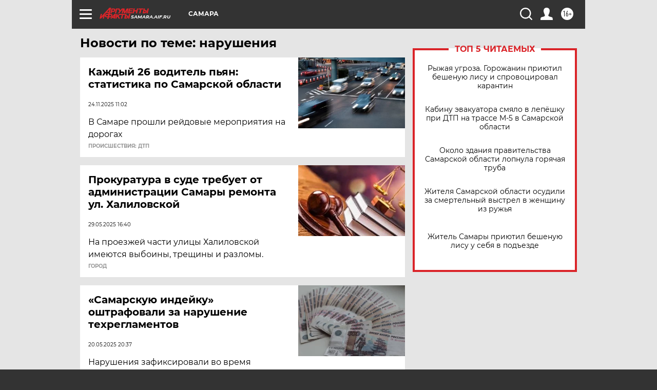

--- FILE ---
content_type: text/html; charset=UTF-8
request_url: https://samara.aif.ru/tag/narushjenija
body_size: 18809
content:
<!DOCTYPE html>
<!--[if IE 8]><html class="ie8"> <![endif]-->
<!--[if gt IE 8]><!--><html lang="ru"> <!--<![endif]-->
<head>
    <!-- created_at 23-01-2026 00:55:21 -->
    <script>
        window.isIndexPage = 0;
        window.isMobileBrowser = 0;
        window.disableSidebarCut = 1;
        window.bannerDebugMode = 0;
    </script>

                
                                    <meta http-equiv="Content-Type" content="text/html; charset=utf-8" >
<meta name="format-detection" content="telephone=no" >
<meta name="viewport" content="width=device-width, user-scalable=no, initial-scale=1.0, maximum-scale=1.0, minimum-scale=1.0" >
<meta http-equiv="X-UA-Compatible" content="IE=edge,chrome=1" >
<meta name="HandheldFriendly" content="true" >
<meta name="format-detection" content="telephone=no" >
<meta name="theme-color" content="#ffffff" >
<meta name="description" content="нарушения — самые актуальные и последние новости сегодня. Будьте в курсе главных свежих новостных событий дня и последнего часа, фото и видео репортажей на сайте Аргументы и Факты." >
<meta name="facebook-domain-verification" content="jiqbwww7rrqnwzjkizob7wrpmgmwq3" >
        <title>нарушения — последние новости сегодня | АиФ Самара</title>    <link rel="shortcut icon" type="image/x-icon" href="/favicon.ico" />
    <link rel="icon" type="image/svg+xml" href="/favicon.svg">
    
    <link rel="preload" href="/redesign2018/fonts/montserrat-v15-latin-ext_latin_cyrillic-ext_cyrillic-regular.woff2" as="font" type="font/woff2" crossorigin>
    <link rel="preload" href="/redesign2018/fonts/montserrat-v15-latin-ext_latin_cyrillic-ext_cyrillic-italic.woff2" as="font" type="font/woff2" crossorigin>
    <link rel="preload" href="/redesign2018/fonts/montserrat-v15-latin-ext_latin_cyrillic-ext_cyrillic-700.woff2" as="font" type="font/woff2" crossorigin>
    <link rel="preload" href="/redesign2018/fonts/montserrat-v15-latin-ext_latin_cyrillic-ext_cyrillic-700italic.woff2" as="font" type="font/woff2" crossorigin>
    <link rel="preload" href="/redesign2018/fonts/montserrat-v15-latin-ext_latin_cyrillic-ext_cyrillic-800.woff2" as="font" type="font/woff2" crossorigin>
    <link href="https://samara.aif.ru/tag/narushjenija" rel="canonical" >
<link href="https://samara.aif.ru/redesign2018/css/style.css?5a7" media="all" rel="stylesheet" type="text/css" >
<link href="https://samara.aif.ru/img/icon/apple_touch_icon_57x57.png?5a7" rel="apple-touch-icon" sizes="57x57" >
<link href="https://samara.aif.ru/img/icon/apple_touch_icon_114x114.png?5a7" rel="apple-touch-icon" sizes="114x114" >
<link href="https://samara.aif.ru/img/icon/apple_touch_icon_72x72.png?5a7" rel="apple-touch-icon" sizes="72x72" >
<link href="https://samara.aif.ru/img/icon/apple_touch_icon_144x144.png?5a7" rel="apple-touch-icon" sizes="144x144" >
<link href="https://samara.aif.ru/img/icon/apple-touch-icon.png?5a7" rel="apple-touch-icon" sizes="180x180" >
<link href="https://samara.aif.ru/img/icon/favicon-32x32.png?5a7" rel="icon" type="image/png" sizes="32x32" >
<link href="https://samara.aif.ru/img/icon/favicon-16x16.png?5a7" rel="icon" type="image/png" sizes="16x16" >
<link href="https://samara.aif.ru/img/manifest.json?5a7" rel="manifest" >
<link href="https://samara.aif.ru/img/safari-pinned-tab.svg?5a7" rel="mask-icon" color="#d55b5b" >
<link href="https://ads.betweendigital.com" rel="preconnect" crossorigin="" >
        <script type="text/javascript">
    //<!--
    var isRedesignPage = true;    //-->
</script>
<script type="text/javascript" src="https://samara.aif.ru/js/output/jquery.min.js?5a7"></script>
<script type="text/javascript" src="https://samara.aif.ru/js/output/header_scripts.js?5a7"></script>
<script type="text/javascript">
    //<!--
    var _sf_startpt=(new Date()).getTime()    //-->
</script>
<script type="text/javascript" src="https://yastatic.net/s3/passport-sdk/autofill/v1/sdk-suggest-with-polyfills-latest.js?5a7"></script>
<script type="text/javascript">
    //<!--
    window.YandexAuthParams = {"oauthQueryParams":{"client_id":"b104434ccf5a4638bdfe8a9101264f3c","response_type":"code","redirect_uri":"https:\/\/aif.ru\/oauth\/yandex\/callback"},"tokenPageOrigin":"https:\/\/aif.ru"};    //-->
</script>
<script type="text/javascript">
    //<!--
    function AdFox_getWindowSize() {
    var winWidth,winHeight;
	if( typeof( window.innerWidth ) == 'number' ) {
		//Non-IE
		winWidth = window.innerWidth;
		winHeight = window.innerHeight;
	} else if( document.documentElement && ( document.documentElement.clientWidth || document.documentElement.clientHeight ) ) {
		//IE 6+ in 'standards compliant mode'
		winWidth = document.documentElement.clientWidth;
		winHeight = document.documentElement.clientHeight;
	} else if( document.body && ( document.body.clientWidth || document.body.clientHeight ) ) {
		//IE 4 compatible
		winWidth = document.body.clientWidth;
		winHeight = document.body.clientHeight;
	}
	return {"width":winWidth, "height":winHeight};
}//END function AdFox_getWindowSize

function AdFox_getElementPosition(elemId){
    var elem;
    
    if (document.getElementById) {
		elem = document.getElementById(elemId);
	}
	else if (document.layers) {
		elem = document.elemId;
	}
	else if (document.all) {
		elem = document.all.elemId;
	}
    var w = elem.offsetWidth;
    var h = elem.offsetHeight;	
    var l = 0;
    var t = 0;
	
    while (elem)
    {
        l += elem.offsetLeft;
        t += elem.offsetTop;
        elem = elem.offsetParent;
    }

    return {"left":l, "top":t, "width":w, "height":h};
} //END function AdFox_getElementPosition

function AdFox_getBodyScrollTop(){
	return self.pageYOffset || (document.documentElement && document.documentElement.scrollTop) || (document.body && document.body.scrollTop);
} //END function AdFox_getBodyScrollTop

function AdFox_getBodyScrollLeft(){
	return self.pageXOffset || (document.documentElement && document.documentElement.scrollLeft) || (document.body && document.body.scrollLeft);
}//END function AdFox_getBodyScrollLeft

function AdFox_Scroll(elemId,elemSrc){
   var winPos = AdFox_getWindowSize();
   var winWidth = winPos.width;
   var winHeight = winPos.height;
   var scrollY = AdFox_getBodyScrollTop();
   var scrollX =  AdFox_getBodyScrollLeft();
   var divId = 'AdFox_banner_'+elemId;
   var ltwhPos = AdFox_getElementPosition(divId);
   var lPos = ltwhPos.left;
   var tPos = ltwhPos.top;

   if(scrollY+winHeight+5 >= tPos && scrollX+winWidth+5 >= lPos){
      AdFox_getCodeScript(1,elemId,elemSrc);
	  }else{
	     setTimeout('AdFox_Scroll('+elemId+',"'+elemSrc+'");',100);
	  }
}//End function AdFox_Scroll    //-->
</script>
<script type="text/javascript">
    //<!--
    function AdFox_SetLayerVis(spritename,state){
   document.getElementById(spritename).style.visibility=state;
}

function AdFox_Open(AF_id){
   AdFox_SetLayerVis('AdFox_DivBaseFlash_'+AF_id, "hidden");
   AdFox_SetLayerVis('AdFox_DivOverFlash_'+AF_id, "visible");
}

function AdFox_Close(AF_id){
   AdFox_SetLayerVis('AdFox_DivOverFlash_'+AF_id, "hidden");
   AdFox_SetLayerVis('AdFox_DivBaseFlash_'+AF_id, "visible");
}

function AdFox_getCodeScript(AF_n,AF_id,AF_src){
   var AF_doc;
   if(AF_n<10){
      try{
	     if(document.all && !window.opera){
		    AF_doc = window.frames['AdFox_iframe_'+AF_id].document;
			}else if(document.getElementById){
			         AF_doc = document.getElementById('AdFox_iframe_'+AF_id).contentDocument;
					 }
		 }catch(e){}
    if(AF_doc){
	   AF_doc.write('<scr'+'ipt type="text/javascript" src="'+AF_src+'"><\/scr'+'ipt>');
	   }else{
	      setTimeout('AdFox_getCodeScript('+(++AF_n)+','+AF_id+',"'+AF_src+'");', 100);
		  }
		  }
}

function adfoxSdvigContent(banID, flashWidth, flashHeight){
	var obj = document.getElementById('adfoxBanner'+banID).style;
	if (flashWidth == '100%') obj.width = flashWidth;
	    else obj.width = flashWidth + "px";
	if (flashHeight == '100%') obj.height = flashHeight;
	    else obj.height = flashHeight + "px";
}

function adfoxVisibilityFlash(banName, flashWidth, flashHeight){
    	var obj = document.getElementById(banName).style;
	if (flashWidth == '100%') obj.width = flashWidth;
	    else obj.width = flashWidth + "px";
	if (flashHeight == '100%') obj.height = flashHeight;
	    else obj.height = flashHeight + "px";
}

function adfoxStart(banID, FirShowFlNum, constVisFlashFir, sdvigContent, flash1Width, flash1Height, flash2Width, flash2Height){
	if (FirShowFlNum == 1) adfoxVisibilityFlash('adfoxFlash1'+banID, flash1Width, flash1Height);
	    else if (FirShowFlNum == 2) {
		    adfoxVisibilityFlash('adfoxFlash2'+banID, flash2Width, flash2Height);
	        if (constVisFlashFir == 'yes') adfoxVisibilityFlash('adfoxFlash1'+banID, flash1Width, flash1Height);
		    if (sdvigContent == 'yes') adfoxSdvigContent(banID, flash2Width, flash2Height);
		        else adfoxSdvigContent(banID, flash1Width, flash1Height);
	}
}

function adfoxOpen(banID, constVisFlashFir, sdvigContent, flash2Width, flash2Height){
	var aEventOpenClose = new Image();
	var obj = document.getElementById("aEventOpen"+banID);
	if (obj) aEventOpenClose.src =  obj.title+'&rand='+Math.random()*1000000+'&prb='+Math.random()*1000000;
	adfoxVisibilityFlash('adfoxFlash2'+banID, flash2Width, flash2Height);
	if (constVisFlashFir != 'yes') adfoxVisibilityFlash('adfoxFlash1'+banID, 1, 1);
	if (sdvigContent == 'yes') adfoxSdvigContent(banID, flash2Width, flash2Height);
}


function adfoxClose(banID, constVisFlashFir, sdvigContent, flash1Width, flash1Height){
	var aEventOpenClose = new Image();
	var obj = document.getElementById("aEventClose"+banID);
	if (obj) aEventOpenClose.src =  obj.title+'&rand='+Math.random()*1000000+'&prb='+Math.random()*1000000;
	adfoxVisibilityFlash('adfoxFlash2'+banID, 1, 1);
	if (constVisFlashFir != 'yes') adfoxVisibilityFlash('adfoxFlash1'+banID, flash1Width, flash1Height);
	if (sdvigContent == 'yes') adfoxSdvigContent(banID, flash1Width, flash1Height);
}    //-->
</script>
<script type="text/javascript" async="true" src="https://yandex.ru/ads/system/header-bidding.js?5a7"></script>
<script type="text/javascript" src="https://ad.mail.ru/static/sync-loader.js?5a7"></script>
<script type="text/javascript" async="true" src="https://cdn.skcrtxr.com/roxot-wrapper/js/roxot-manager.js?pid=42c21743-edce-4460-a03e-02dbaef8f162"></script>
<script type="text/javascript" src="https://cdn-rtb.sape.ru/js/uids.js?5a7"></script>
<script type="text/javascript">
    //<!--
        var adfoxBiddersMap = {
    "betweenDigital": "816043",
 "mediasniper": "2218745",
    "myTarget": "810102",
 "buzzoola": "1096246",
 "adfox_roden-media": "3373170",
    "videonow": "2966090", 
 "adfox_adsmart": "1463295",
  "Gnezdo": "3123512",
    "roxot": "3196121",
 "astralab": "2486209",
  "getintent": "3186204",
 "sape": "2758269",
 "adwile": "2733112",
 "hybrid": "2809332"
};
var syncid = window.rb_sync.id;
	  var biddersCpmAdjustmentMap = {
      'adfox_adsmart': 0.6,
	  'Gnezdo': 0.8,
	  'adwile': 0.8
  };

if (window.innerWidth >= 1024) {
var adUnits = [{
        "code": "adfox_153825256063495017",
  "sizes": [[300, 600], [240,400]],
        "bids": [{
                "bidder": "betweenDigital",
                "params": {
                    "placementId": "3235886"
                }
            },{
                "bidder": "myTarget",
                "params": {
                    "placementId": "555209",
"sendTargetRef": "true",
"additional": {
"fpid": syncid
}			
                }
            },{
                "bidder": "hybrid",
                "params": {
                    "placementId": "6582bbf77bc72f59c8b22f65"
                }
            },{
                "bidder": "buzzoola",
                "params": {
                    "placementId": "1252803"
                }
            },{
                "bidder": "videonow",
                "params": {
                    "placementId": "8503533"
                }
            },{
                    "bidder": "adfox_adsmart",
                    "params": {
						p1: 'cqguf',
						p2: 'hhro'
					}
            },{
                    "bidder": "roxot",
                    "params": {
						placementId: '2027d57b-1cff-4693-9a3c-7fe57b3bcd1f',
						sendTargetRef: true
					}
            },{
                    "bidder": "mediasniper",
                    "params": {
						"placementId": "4417"
					}
            },{
                    "bidder": "Gnezdo",
                    "params": {
						"placementId": "354318"
					}
            },{
                    "bidder": "getintent",
                    "params": {
						"placementId": "215_V_aif.ru_D_Top_300x600"
					}
            },{
                    "bidder": "adfox_roden-media",
                    "params": {
						p1: "dilmj",
						p2: "emwl"
					}
            },{
                    "bidder": "astralab",
                    "params": {
						"placementId": "642ad3a28528b410c4990932"
					}
            }
        ]
    },{
        "code": "adfox_150719646019463024",
		"sizes": [[640,480], [640,360]],
        "bids": [{
                "bidder": "adfox_adsmart",
                    "params": {
						p1: 'cmqsb',
						p2: 'ul'
					}
            },{
                "bidder": "sape",
                "params": {
                    "placementId": "872427",
					additional: {
                       sapeFpUids: window.sapeRrbFpUids || []
                   }				
                }
            },{
                "bidder": "roxot",
                "params": {
                    placementId: '2b61dd56-9c9f-4c45-a5f5-98dd5234b8a1',
					sendTargetRef: true
                }
            },{
                "bidder": "getintent",
                "params": {
                    "placementId": "215_V_aif.ru_D_AfterArticle_640х480"
                }
            }
        ]
    },{
        "code": "adfox_149010055036832877",
		"sizes": [[970,250]],
		"bids": [{
                    "bidder": "adfox_roden-media",
                    "params": {
						p1: 'dilmi',
						p2: 'hfln'
					}
            },{
                    "bidder": "buzzoola",
                    "params": {
						"placementId": "1252804"
					}
            },{
                    "bidder": "getintent",
                    "params": {
						"placementId": "215_V_aif.ru_D_Billboard_970x250"
					}
            },{
                "bidder": "astralab",
                "params": {
                    "placementId": "67bf071f4e6965fa7b30fea3"
                }
            },{
                    "bidder": "hybrid",
                    "params": {
						"placementId": "6582bbf77bc72f59c8b22f66"
					}
            },{
                    "bidder": "myTarget",
                    "params": {
						"placementId": "1462991",
"sendTargetRef": "true",
"additional": {
"fpid": syncid
}			
					}
            }			           
        ]        
    },{
        "code": "adfox_149874332414246474",
		"sizes": [[640,360], [300,250], [640,480]],
		"codeType": "combo",
		"bids": [{
                "bidder": "mediasniper",
                "params": {
                    "placementId": "4419"
                }
            },{
                "bidder": "buzzoola",
                "params": {
                    "placementId": "1220692"
                }
            },{
                "bidder": "astralab",
                "params": {
                    "placementId": "66fd25eab13381b469ae4b39"
                }
            },
			{
                    "bidder": "betweenDigital",
                    "params": {
						"placementId": "4502825"
					}
            }
			           
        ]        
    },{
        "code": "adfox_149848658878716687",
		"sizes": [[300,600], [240,400]],
        "bids": [{
                "bidder": "betweenDigital",
                "params": {
                    "placementId": "3377360"
                }
            },{
                "bidder": "roxot",
                "params": {
                    placementId: 'fdaba944-bdaa-4c63-9dd3-af12fc6afbf8',
					sendTargetRef: true
                }
            },{
                "bidder": "sape",
                "params": {
                    "placementId": "872425",
					additional: {
                       sapeFpUids: window.sapeRrbFpUids || []
                   }
                }
            },{
                "bidder": "adwile",
                "params": {
                    "placementId": "27990"
                }
            }
        ]        
    }
],
	syncPixels = [{
    bidder: 'hybrid',
    pixels: [
    "https://www.tns-counter.ru/V13a****idsh_ad/ru/CP1251/tmsec=idsh_dis/",
    "https://www.tns-counter.ru/V13a****idsh_vid/ru/CP1251/tmsec=idsh_aifru-hbrdis/",
    "https://mc.yandex.ru/watch/66716692?page-url=aifru%3Futm_source=dis_hybrid_default%26utm_medium=%26utm_campaign=%26utm_content=%26utm_term=&page-ref="+window.location.href
]
  }
  ];
} else if (window.innerWidth < 1024) {
var adUnits = [{
        "code": "adfox_14987283079885683",
		"sizes": [[300,250], [300,240]],
        "bids": [{
                "bidder": "betweenDigital",
                "params": {
                    "placementId": "2492448"
                }
            },{
                "bidder": "myTarget",
                "params": {
                    "placementId": "226830",
"sendTargetRef": "true",
"additional": {
"fpid": syncid
}			
                }
            },{
                "bidder": "hybrid",
                "params": {
                    "placementId": "6582bbf77bc72f59c8b22f64"
                }
            },{
                "bidder": "mediasniper",
                "params": {
                    "placementId": "4418"
                }
            },{
                "bidder": "buzzoola",
                "params": {
                    "placementId": "563787"
                }
            },{
                "bidder": "roxot",
                "params": {
                    placementId: '20bce8ad-3a5e-435a-964f-47be17e201cf',
					sendTargetRef: true
                }
            },{
                "bidder": "videonow",
                "params": {
                    "placementId": "2577490"
                }
            },{
                "bidder": "adfox_adsmart",
                    "params": {
						p1: 'cqmbg',
						p2: 'ul'
					}
            },{
                    "bidder": "Gnezdo",
                    "params": {
						"placementId": "354316"
					}
            },{
                    "bidder": "getintent",
                    "params": {
						"placementId": "215_V_aif.ru_M_Top_300x250"
					}
            },{
                    "bidder": "adfox_roden-media",
                    "params": {
						p1: "dilmx",
						p2: "hbts"
					}
            },{
                "bidder": "astralab",
                "params": {
                    "placementId": "642ad47d8528b410c4990933"
                }
            }			
        ]        
    },{
        "code": "adfox_153545578261291257",
		"bids": [{
                    "bidder": "sape",
                    "params": {
						"placementId": "872426",
					additional: {
                       sapeFpUids: window.sapeRrbFpUids || []
                   }
					}
            },{
                    "bidder": "roxot",
                    "params": {
						placementId: 'eb2ebb9c-1e7e-4c80-bef7-1e93debf197c',
						sendTargetRef: true
					}
            }
			           
        ]        
    },{
        "code": "adfox_165346609120174064",
		"sizes": [[320,100]],
		"bids": [            
            		{
                    "bidder": "buzzoola",
                    "params": {
						"placementId": "1252806"
					}
            },{
                    "bidder": "getintent",
                    "params": {
						"placementId": "215_V_aif.ru_M_FloorAd_320x100"
					}
            }
			           
        ]        
    },{
        "code": "adfox_155956315896226671",
		"bids": [            
            		{
                    "bidder": "buzzoola",
                    "params": {
						"placementId": "1252805"
					}
            },{
                    "bidder": "sape",
                    "params": {
						"placementId": "887956",
					additional: {
                       sapeFpUids: window.sapeRrbFpUids || []
                   }
					}
            },{
                    "bidder": "myTarget",
                    "params": {
						"placementId": "821424",
"sendTargetRef": "true",
"additional": {
"fpid": syncid
}			
					}
            }
			           
        ]        
    },{
        "code": "adfox_149874332414246474",
		"sizes": [[640,360], [300,250], [640,480]],
		"codeType": "combo",
		"bids": [{
                "bidder": "adfox_roden-media",
                "params": {
					p1: 'dilmk',
					p2: 'hfiu'
				}
            },{
                "bidder": "mediasniper",
                "params": {
                    "placementId": "4419"
                }
            },{
                "bidder": "roxot",
                "params": {
                    placementId: 'ba25b33d-cd61-4c90-8035-ea7d66f011c6',
					sendTargetRef: true
                }
            },{
                "bidder": "adwile",
                "params": {
                    "placementId": "27991"
                }
            },{
                    "bidder": "Gnezdo",
                    "params": {
						"placementId": "354317"
					}
            },{
                    "bidder": "getintent",
                    "params": {
						"placementId": "215_V_aif.ru_M_Comboblock_300x250"
					}
            },{
                    "bidder": "astralab",
                    "params": {
						"placementId": "66fd260fb13381b469ae4b3f"
					}
            },{
                    "bidder": "betweenDigital",
                    "params": {
						"placementId": "4502825"
					}
            }
			]        
    }
],
	syncPixels = [
  {
    bidder: 'hybrid',
    pixels: [
    "https://www.tns-counter.ru/V13a****idsh_ad/ru/CP1251/tmsec=idsh_mob/",
    "https://www.tns-counter.ru/V13a****idsh_vid/ru/CP1251/tmsec=idsh_aifru-hbrmob/",
    "https://mc.yandex.ru/watch/66716692?page-url=aifru%3Futm_source=mob_hybrid_default%26utm_medium=%26utm_campaign=%26utm_content=%26utm_term=&page-ref="+window.location.href
]
  }
  ];
}
var userTimeout = 1500;
window.YaHeaderBiddingSettings = {
    biddersMap: adfoxBiddersMap,
	biddersCpmAdjustmentMap: biddersCpmAdjustmentMap,
    adUnits: adUnits,
    timeout: userTimeout,
    syncPixels: syncPixels	
};    //-->
</script>
<script type="text/javascript">
    //<!--
    window.yaContextCb = window.yaContextCb || []    //-->
</script>
<script type="text/javascript" async="true" src="https://yandex.ru/ads/system/context.js?5a7"></script>
<script type="text/javascript">
    //<!--
    window.EventObserver = {
    observers: {},

    subscribe: function (name, fn) {
        if (!this.observers.hasOwnProperty(name)) {
            this.observers[name] = [];
        }
        this.observers[name].push(fn)
    },
    
    unsubscribe: function (name, fn) {
        if (!this.observers.hasOwnProperty(name)) {
            return;
        }
        this.observers[name] = this.observers[name].filter(function (subscriber) {
            return subscriber !== fn
        })
    },
    
    broadcast: function (name, data) {
        if (!this.observers.hasOwnProperty(name)) {
            return;
        }
        this.observers[name].forEach(function (subscriber) {
            return subscriber(data)
        })
    }
};    //-->
</script>    
    <script>
  var adcm_config ={
    id:1064,
    platformId: 64,
    init: function () {
      window.adcm.call();
    }
  };
</script>
<script src="https://tag.digitaltarget.ru/adcm.js" async></script>    <meta name="zen-verification" content="CNGDjhzXzksF6sbkwnkW83gO6SraQmO0kqL2WtmcsprzahYKPpKvb4FZc1d1nRto" />    <link rel="stylesheet" type="text/css" media="print" href="https://samara.aif.ru/redesign2018/css/print.css?5a7" />
    <base href=""/>
</head><body class="region__samara ">
<div class="overlay"></div>
<!-- Rating@Mail.ru counter -->
<script type="text/javascript">
var _tmr = window._tmr || (window._tmr = []);
_tmr.push({id: "59428", type: "pageView", start: (new Date()).getTime()});
(function (d, w, id) {
  if (d.getElementById(id)) return;
  var ts = d.createElement("script"); ts.type = "text/javascript"; ts.async = true; ts.id = id;
  ts.src = "https://top-fwz1.mail.ru/js/code.js";
  var f = function () {var s = d.getElementsByTagName("script")[0]; s.parentNode.insertBefore(ts, s);};
  if (w.opera == "[object Opera]") { d.addEventListener("DOMContentLoaded", f, false); } else { f(); }
})(document, window, "topmailru-code");
</script><noscript><div>
<img src="https://top-fwz1.mail.ru/counter?id=59428;js=na" style="border:0;position:absolute;left:-9999px;" alt="Top.Mail.Ru" />
</div></noscript>
<!-- //Rating@Mail.ru counter -->



<div class="container" id="container">
    
        <noindex><div class="adv_content bp__body_first adwrapper"><div class="banner_params hide" data-params="{&quot;id&quot;:4590,&quot;num&quot;:1,&quot;place&quot;:&quot;body_first&quot;}"></div>
<div id="fb-root"></div>
<script>(function(d, s, id) {
  var js, fjs = d.getElementsByTagName(s)[0];
  if (d.getElementById(id)) return;
  js = d.createElement(s); js.id = id;
  js.src = "//connect.facebook.net/ru_RU/sdk.js#xfbml=1&version=v2.8";
  fjs.parentNode.insertBefore(js, fjs);
}(document, 'script', 'facebook-jssdk'));</script></div></noindex>
        
        <!--баннер над шапкой--->
                <div class="banner_box">
            <div class="main_banner">
                            </div>
        </div>
                <!--//баннер  над шапкой--->

    <script>
	currentUser = new User();
</script>

<header class="header">
    <div class="count_box_nodisplay">
    <div class="couter_block"><!--LiveInternet counter-->
<script type="text/javascript"><!--
document.write("<img src='https://counter.yadro.ru//hit;AIF?r"+escape(document.referrer)+((typeof(screen)=="undefined")?"":";s"+screen.width+"*"+screen.height+"*"+(screen.colorDepth?screen.colorDepth:screen.pixelDepth))+";u"+escape(document.URL)+";h"+escape(document.title.substring(0,80))+";"+Math.random()+"' width=1 height=1 alt=''>");
//--></script><!--/LiveInternet--></div><div class="couter_block"><!-- Yandex.Metrika counter -->
<script type="text/javascript">
    (function(m,e,t,r,i,k,a){
        m[i]=m[i]||function(){(m[i].a=m[i].a||[]).push(arguments)};
        m[i].l=1*new Date();
        for (var j = 0; j < document.scripts.length; j++) {if (document.scripts[j].src === r) { return; }}
        k=e.createElement(t),a=e.getElementsByTagName(t)[0],k.async=1,k.src=r,a.parentNode.insertBefore(k,a)
    })(window, document,'script','https://mc.yandex.ru/metrika/tag.js?id=104252983', 'ym');

    ym(104252983, 'init', {ssr:true, webvisor:true, clickmap:true, ecommerce:"dataLayer", accurateTrackBounce:true, trackLinks:true});
</script>
<noscript><div><img src="https://mc.yandex.ru/watch/104252983" style="position:absolute; left:-9999px;" alt="" /></div></noscript>
<!-- /Yandex.Metrika counter --></div><div class="couter_block"><meta name="yandex-verification" content="440da2a641224b4d" /></div></div>    <div class="topline">
    <a href="#" class="burger openCloser">
        <div class="burger__wrapper">
            <span class="burger__line"></span>
            <span class="burger__line"></span>
            <span class="burger__line"></span>
        </div>
    </a>

    
    <a href="/" class="logo_box">
                <img width="96" height="22" src="https://samara.aif.ru/redesign2018/img/logo.svg?5a7" alt="Аргументы и Факты">
        <div class="region_url">
            samara.aif.ru        </div>
            </a>
    <div itemscope itemtype="http://schema.org/Organization" class="schema_org">
        <img itemprop="logo" src="https://samara.aif.ru/redesign2018/img/logo.svg?5a7" />
        <a itemprop="url" href="/"></a>
        <meta itemprop="name" content="АО «Аргументы и Факты»" />
        <div itemprop="address" itemscope itemtype="http://schema.org/PostalAddress">
            <meta itemprop="postalCode" content="101000" />
            <meta itemprop="addressLocality" content="Москва" />
            <meta itemprop="streetAddress" content="ул. Мясницкая, д. 42"/>
            <meta itemprop="addressCountry" content="RU"/>
            <a itemprop="telephone" href="tel:+74956465757">+7 (495) 646 57 57</a>
        </div>
    </div>
    <div class="age16 age16_topline">16+</div>
    <a href="#" class="region regionOpenCloser">
        <img width="19" height="25" src="https://samara.aif.ru/redesign2018/img/location.svg?5a7"><span>Самара</span>
    </a>
    <div class="topline__slot">
             </div>

    <!--a class="topline__hashtag" href="https://aif.ru/health/coronavirus/?utm_medium=header&utm_content=covid&utm_source=aif">#остаемсядома</a-->
    <div class="auth_user_status_js">
        <a href="#" class="user auth_link_login_js auth_open_js"><img width="24" height="24" src="https://samara.aif.ru/redesign2018/img/user_ico.svg?5a7"></a>
        <a href="/profile" class="user auth_link_profile_js" style="display: none"><img width="24" height="24" src="https://samara.aif.ru/redesign2018/img/user_ico.svg?5a7"></a>
    </div>
    <div class="search_box">
        <a href="#" class="search_ico searchOpener">
            <img width="24" height="24" src="https://samara.aif.ru/redesign2018/img/search_ico.svg?5a7">
        </a>
        <div class="search_input">
            <form action="/search" id="search_form1">
                <input type="text" name="text" maxlength="50"/>
            </form>
        </div>
    </div>
</div>

<div class="fixed_menu topline">
    <div class="cont_center">
        <a href="#" class="burger openCloser">
            <div class="burger__wrapper">
                <span class="burger__line"></span>
                <span class="burger__line"></span>
                <span class="burger__line"></span>
            </div>
        </a>
        <a href="/" class="logo_box">
                        <img width="96" height="22" src="https://samara.aif.ru/redesign2018/img/logo.svg?5a7" alt="Аргументы и Факты">
            <div class="region_url">
                samara.aif.ru            </div>
                    </a>
        <div class="age16 age16_topline">16+</div>
        <a href="/" class="region regionOpenCloser">
            <img width="19" height="25" src="https://samara.aif.ru/redesign2018/img/location.svg?5a7">
            <span>Самара</span>
        </a>
        <div class="topline__slot">
                    </div>

        <!--a class="topline__hashtag" href="https://aif.ru/health/coronavirus/?utm_medium=header&utm_content=covid&utm_source=aif">#остаемсядома</a-->
        <div class="auth_user_status_js">
            <a href="#" class="user auth_link_login_js auth_open_js"><img width="24" height="24" src="https://samara.aif.ru/redesign2018/img/user_ico.svg?5a7"></a>
            <a href="/profile" class="user auth_link_profile_js" style="display: none"><img width="24" height="24" src="https://samara.aif.ru/redesign2018/img/user_ico.svg?5a7"></a>
        </div>
        <div class="search_box">
            <a href="#" class="search_ico searchOpener">
                <img width="24" height="24" src="https://samara.aif.ru/redesign2018/img/search_ico.svg?5a7">
            </a>
            <div class="search_input">
                <form action="/search">
                    <input type="text" name="text" maxlength="50" >
                </form>
            </div>
        </div>
    </div>
</div>    <div class="regions_box">
    <nav class="cont_center">
        <ul class="regions">
            <li><a href="https://aif.ru?from_menu=1">ФЕДЕРАЛЬНЫЙ</a></li>
            <li><a href="https://spb.aif.ru">САНКТ-ПЕТЕРБУРГ</a></li>

            
                                    <li><a href="https://adigea.aif.ru">Адыгея</a></li>
                
            
                                    <li><a href="https://arh.aif.ru">Архангельск</a></li>
                
            
                
            
                
            
                                    <li><a href="https://astrakhan.aif.ru">Астрахань</a></li>
                
            
                                    <li><a href="https://altai.aif.ru">Барнаул</a></li>
                
            
                                    <li><a href="https://aif.by">Беларусь</a></li>
                
            
                                    <li><a href="https://bel.aif.ru">Белгород</a></li>
                
            
                
            
                                    <li><a href="https://bryansk.aif.ru">Брянск</a></li>
                
            
                                    <li><a href="https://bur.aif.ru">Бурятия</a></li>
                
            
                                    <li><a href="https://vl.aif.ru">Владивосток</a></li>
                
            
                                    <li><a href="https://vlad.aif.ru">Владимир</a></li>
                
            
                                    <li><a href="https://vlg.aif.ru">Волгоград</a></li>
                
            
                                    <li><a href="https://vologda.aif.ru">Вологда</a></li>
                
            
                                    <li><a href="https://vrn.aif.ru">Воронеж</a></li>
                
            
                
            
                                    <li><a href="https://dag.aif.ru">Дагестан</a></li>
                
            
                
            
                                    <li><a href="https://ivanovo.aif.ru">Иваново</a></li>
                
            
                                    <li><a href="https://irk.aif.ru">Иркутск</a></li>
                
            
                                    <li><a href="https://kazan.aif.ru">Казань</a></li>
                
            
                                    <li><a href="https://kzaif.kz">Казахстан</a></li>
                
            
                
            
                                    <li><a href="https://klg.aif.ru">Калининград</a></li>
                
            
                
            
                                    <li><a href="https://kaluga.aif.ru">Калуга</a></li>
                
            
                                    <li><a href="https://kamchatka.aif.ru">Камчатка</a></li>
                
            
                
            
                                    <li><a href="https://karel.aif.ru">Карелия</a></li>
                
            
                                    <li><a href="https://kirov.aif.ru">Киров</a></li>
                
            
                                    <li><a href="https://komi.aif.ru">Коми</a></li>
                
            
                                    <li><a href="https://kostroma.aif.ru">Кострома</a></li>
                
            
                                    <li><a href="https://kuban.aif.ru">Краснодар</a></li>
                
            
                                    <li><a href="https://krsk.aif.ru">Красноярск</a></li>
                
            
                                    <li><a href="https://krym.aif.ru">Крым</a></li>
                
            
                                    <li><a href="https://kuzbass.aif.ru">Кузбасс</a></li>
                
            
                
            
                
            
                                    <li><a href="https://aif.kg">Кыргызстан</a></li>
                
            
                                    <li><a href="https://mar.aif.ru">Марий Эл</a></li>
                
            
                                    <li><a href="https://saransk.aif.ru">Мордовия</a></li>
                
            
                                    <li><a href="https://murmansk.aif.ru">Мурманск</a></li>
                
            
                
            
                                    <li><a href="https://nn.aif.ru">Нижний Новгород</a></li>
                
            
                                    <li><a href="https://nsk.aif.ru">Новосибирск</a></li>
                
            
                
            
                                    <li><a href="https://omsk.aif.ru">Омск</a></li>
                
            
                                    <li><a href="https://oren.aif.ru">Оренбург</a></li>
                
            
                                    <li><a href="https://penza.aif.ru">Пенза</a></li>
                
            
                                    <li><a href="https://perm.aif.ru">Пермь</a></li>
                
            
                                    <li><a href="https://pskov.aif.ru">Псков</a></li>
                
            
                                    <li><a href="https://rostov.aif.ru">Ростов-на-Дону</a></li>
                
            
                                    <li><a href="https://rzn.aif.ru">Рязань</a></li>
                
            
                                    <li><a href="https://samara.aif.ru">Самара</a></li>
                
            
                
            
                                    <li><a href="https://saratov.aif.ru">Саратов</a></li>
                
            
                                    <li><a href="https://sakhalin.aif.ru">Сахалин</a></li>
                
            
                
            
                                    <li><a href="https://smol.aif.ru">Смоленск</a></li>
                
            
                
            
                                    <li><a href="https://stav.aif.ru">Ставрополь</a></li>
                
            
                
            
                                    <li><a href="https://tver.aif.ru">Тверь</a></li>
                
            
                                    <li><a href="https://tlt.aif.ru">Тольятти</a></li>
                
            
                                    <li><a href="https://tomsk.aif.ru">Томск</a></li>
                
            
                                    <li><a href="https://tula.aif.ru">Тула</a></li>
                
            
                                    <li><a href="https://tmn.aif.ru">Тюмень</a></li>
                
            
                                    <li><a href="https://udm.aif.ru">Удмуртия</a></li>
                
            
                
            
                                    <li><a href="https://ul.aif.ru">Ульяновск</a></li>
                
            
                                    <li><a href="https://ural.aif.ru">Урал</a></li>
                
            
                                    <li><a href="https://ufa.aif.ru">Уфа</a></li>
                
            
                
            
                
            
                                    <li><a href="https://hab.aif.ru">Хабаровск</a></li>
                
            
                
            
                                    <li><a href="https://chv.aif.ru">Чебоксары</a></li>
                
            
                                    <li><a href="https://chel.aif.ru">Челябинск</a></li>
                
            
                                    <li><a href="https://chr.aif.ru">Черноземье</a></li>
                
            
                                    <li><a href="https://chita.aif.ru">Чита</a></li>
                
            
                                    <li><a href="https://ugra.aif.ru">Югра</a></li>
                
            
                                    <li><a href="https://yakutia.aif.ru">Якутия</a></li>
                
            
                                    <li><a href="https://yamal.aif.ru">Ямал</a></li>
                
            
                                    <li><a href="https://yar.aif.ru">Ярославль</a></li>
                
                    </ul>
    </nav>
</div>    <div class="top_menu_box">
    <div class="cont_center">
        <nav class="top_menu main_menu_wrapper_js">
                            <ul class="main_menu main_menu_js" id="rubrics">
                                    <li  class="menuItem top_level_item_js">

        <a  href="https://samara.aif.ru/news" title="НОВОСТИ" id="custommenu-10267">НОВОСТИ</a>
    
    </li>                                                <li  class="menuItem top_level_item_js">

        <span  title="Спецпроекты">Спецпроекты</span>
    
            <div class="subrubrics_box submenu_js">
            <ul>
                                                            <li  class="menuItem">

        <a  href="https://samara.aif.ru/pobeda80/" title="Завод, построенный победителями" id="custommenu-11702">Завод, построенный победителями</a>
    
    </li>                                                                                <li  class="menuItem">

        <a  href="https://parknauki2025-samara.aif.ru/" title="Парк Науки" id="custommenu-11716">Парк Науки</a>
    
    </li>                                                                                <li  class="menuItem">

        <a  href="https://itogi-noskov-samara.aif.ru/" title="Рывок на старте" id="custommenu-11733">Рывок на старте</a>
    
    </li>                                                                                <li  class="menuItem">

        <a  href="https://rossety-samara.aif.ru/" title="НЕСУЩИЕ ЭНЕРГИЮ ЖИЗНИ" id="custommenu-11203">НЕСУЩИЕ ЭНЕРГИЮ ЖИЗНИ</a>
    
    </li>                                                                                <li  class="menuItem">

        <a  href="https://shiryaevets.aif.ru/" title="«Где рождается вдохновение»" id="custommenu-11478">«Где рождается вдохновение»</a>
    
    </li>                                                                                <li  class="menuItem">

        <a  href="https://tpluss-samara.aif.ru/" title="ДУША И БАЛЛОНЧИК С КРАСКОЙ" id="custommenu-11204">ДУША И БАЛЛОНЧИК С КРАСКОЙ</a>
    
    </li>                                                                                <li  class="menuItem">

        <a  href="https://sseu-samara.aif.ru/" title="ПОЧЕМУ Я ВЫБИРАЮ СГЭУ" id="custommenu-11205">ПОЧЕМУ Я ВЫБИРАЮ СГЭУ</a>
    
    </li>                                                                                <li  class="menuItem">

        <a  href="https://samara.aif.ru/health/details/trend_3885" title="ЛУЧШИЕ САНАТОРИИ" id="custommenu-11206">ЛУЧШИЕ САНАТОРИИ</a>
    
    </li>                                                                                <li  class="menuItem">

        <a  href="https://samara.aif.ru/society/details/trend_3587" title="ТЕПЛЫЙ ГОРОД" id="custommenu-11207">ТЕПЛЫЙ ГОРОД</a>
    
    </li>                                                                                <li  class="menuItem">

        <a  href="https://orlan-samara.aif.ru/" title="В ЦЕНТРЕ ВНИМАНИЯ - ОРЛАНЫ" id="custommenu-11459">В ЦЕНТРЕ ВНИМАНИЯ - ОРЛАНЫ</a>
    
    </li>                                                                                <li  class="menuItem">

        <a  href="https://nauka-samara.aif.ru/" title="100 ЛЕТ ВПЕРЕД" id="custommenu-11474">100 ЛЕТ ВПЕРЕД</a>
    
    </li>                                                                                <li  class="menuItem">

        <a  href="http://dobroe.aif.ru/" title="ДОБРОЕ СЕРДЦЕ" id="custommenu-6521">ДОБРОЕ СЕРДЦЕ</a>
    
    </li>                                                                                <li  class="menuItem">

        <a  href="https://aif.ru/special" title="Все спецпроекты" id="custommenu-10268">Все спецпроекты</a>
    
    </li>                                                </ul>
        </div>
    </li>                                                <li  class="menuItem top_level_item_js">

        <a  href="https://samara.aif.ru/society/details/trend_4792" title="Тольятти - город для жизни" id="custommenu-11444">Тольятти - город для жизни</a>
    
    </li>                                                <li  class="menuItem top_level_item_js">

        <a  href="https://samara.aif.ru/society/details/trend_4520" title="СамараПром" id="custommenu-11208">СамараПром</a>
    
    </li>                                                <li  data-rubric_id="1758" class="menuItem top_level_item_js">

        <a  href="/society" title="ОБЩЕСТВО" id="custommenu-5054">ОБЩЕСТВО</a>
    
            <div class="subrubrics_box submenu_js">
            <ul>
                                                            <li  data-rubric_id="1776" class="menuItem">

        <a  href="/society/persona" title="Персона" id="custommenu-5058">Персона</a>
    
    </li>                                                                                <li  data-rubric_id="1777" class="menuItem">

        <a  href="/society/details" title="События" id="custommenu-5059">События</a>
    
    </li>                                                </ul>
        </div>
    </li>                                                <li  data-rubric_id="1788" class="menuItem top_level_item_js">

        <a  href="/incidents" title="ПРОИСШЕСТВИЯ" id="custommenu-5531">ПРОИСШЕСТВИЯ</a>
    
            <div class="subrubrics_box submenu_js">
            <ul>
                                                            <li  data-rubric_id="1789" class="menuItem">

        <a  href="/incidents/scene" title="Криминал" id="custommenu-6790">Криминал</a>
    
    </li>                                                                                <li  data-rubric_id="3588" class="menuItem">

        <a  href="/incidents/st" title="ЧП" id="custommenu-6791">ЧП</a>
    
    </li>                                                                                <li  data-rubric_id="3587" class="menuItem">

        <a  href="/incidents/dtp" title="ДТП" id="custommenu-6792">ДТП</a>
    
    </li>                                                </ul>
        </div>
    </li>                                                <li  data-rubric_id="1759" class="menuItem top_level_item_js">

        <a  href="/politic" title="ПОЛИТИКА" id="custommenu-5055">ПОЛИТИКА</a>
    
            <div class="subrubrics_box submenu_js">
            <ul>
                                                            <li  data-rubric_id="1760" class="menuItem">

        <a  href="/politic/details" title="Подробности" id="custommenu-5060">Подробности</a>
    
    </li>                                                                                <li  data-rubric_id="1781" class="menuItem">

        <a  href="/politic/person" title="Персона" id="custommenu-5061">Персона</a>
    
    </li>                                                </ul>
        </div>
    </li>                                                                    <li  data-rubric_id="1768" class="menuItem top_level_item_js">

        <a  href="/money" title="ДЕНЬГИ" id="custommenu-5533">ДЕНЬГИ</a>
    
    </li>                                                <li  data-rubric_id="1765" class="menuItem top_level_item_js">

        <a  href="/health" title="ЗДОРОВЬЕ" id="custommenu-5057">ЗДОРОВЬЕ</a>
    
            <div class="subrubrics_box submenu_js">
            <ul>
                                                            <li  data-rubric_id="1782" class="menuItem">

        <a  href="/health/details" title="Подробности" id="custommenu-5065">Подробности</a>
    
    </li>                                                </ul>
        </div>
    </li>                                                <li  data-rubric_id="1761" class="menuItem top_level_item_js">

        <a  href="/culture" title="КУЛЬТУРА" id="custommenu-5056">КУЛЬТУРА</a>
    
            <div class="subrubrics_box submenu_js">
            <ul>
                                                            <li  data-rubric_id="1778" class="menuItem">

        <a  href="/culture/person" title="Персона" id="custommenu-5063">Персона</a>
    
    </li>                                                                                <li  data-rubric_id="1783" class="menuItem">

        <a  href="/culture/details" title="Подробности" id="custommenu-5064">Подробности</a>
    
    </li>                                                </ul>
        </div>
    </li>                                                <li  data-rubric_id="1790" class="menuItem top_level_item_js">

        <a  href="/apk" title="ДАЧА" id="custommenu-10458">ДАЧА</a>
    
    </li>                                                <li  data-rubric_id="1766" class="menuItem top_level_item_js">

        <a  href="/sport" title="Спорт" id="custommenu-7330">Спорт</a>
    
    </li>                                            </ul>

            <ul id="projects" class="specprojects static_submenu_js"></ul>
            <div class="right_box">
                <div class="fresh_number">
    <h3>Свежий номер</h3>
    <a href="/gazeta/number/59178" class="number_box">
                    <img loading="lazy" src="https://aif-s3.aif.ru/images/044/502/380c877d968aac7d98c5eb64a63ad936.webp" width="91" height="120">
                <div class="text">
            № 52. 24/12/2025 <br /> «АиФ в Самаре»        </div>
    </a>
</div>
<div class="links_box">
    <a href="/gazeta">Издания</a>
</div>
                <div class="sharings_box">
    <span>АиФ в социальных сетях</span>
    <ul class="soc">
                <li>
        <a href="https://vk.com/public28339222" rel="nofollow" target="_blank">
            <img src="https://aif.ru/redesign2018/img/sharings/vk.svg">
        </a>
    </li>
            <li>
            <a class="rss_button_black" href="/rss/all.php" target="_blank">
                <img src="https://samara.aif.ru/redesign2018/img/sharings/waflya.svg?5a7" />
            </a>
        </li>
                <li>
        <a href="https://itunes.apple.com/ru/app/argumenty-i-fakty/id333210003?mt=8" rel="nofollow" target="_blank">
            <img src="https://aif.ru/redesign2018/img/sharings/apple.svg">
        </a>
    </li>
        <li>
        <a href="https://play.google.com/store/apps/details?id=ru.mobifactor.aifnews" rel="nofollow" target="_blank">
            <img src="https://aif.ru/redesign2018/img/sharings/androd.svg">
        </a>
    </li>
    </ul>
</div>
            </div>
        </nav>
    </div>
</div></header>            	<div class="content_containers_wrapper_js">
        <div class="content_body  content_container_js">
            <div class="content">
                                <div class="title_box">
    <h1>Новости по теме: нарушения</h1>
</div>
<section class="article_list content_list_js">
        
<div class="list_item" data-item-id="5899994">
            <a href="https://samara.aif.ru/incidents/dtp/kazhdyy-26-voditel-pyan-statistika-po-samarskoy-oblasti" class="img_box no_title_element_js">
            <img loading="lazy" title="" src="https://aif-s3.aif.ru/images/044/059/2ba6f60135e11ff0ec935d3e72da1b26.webp" />
        </a>
    
    <div class="text_box_only_title title_element_js">
        <div class="box_info">
            <a href="https://samara.aif.ru/incidents/dtp/kazhdyy-26-voditel-pyan-statistika-po-samarskoy-oblasti"><span class="item_text__title">Каждый 26 водитель пьян: статистика по Самарской области</span></a>
        </div>
    </div>

    <div class="text_box no_title_element_js">
        <div class="box_info">
            <a href="https://samara.aif.ru/incidents/dtp/kazhdyy-26-voditel-pyan-statistika-po-samarskoy-oblasti"><span class="item_text__title">Каждый 26 водитель пьян: статистика по Самарской области</span></a>
            <span class="text_box__date">24.11.2025 11:02</span>
        </div>
        <span>В Самаре прошли рейдовые мероприятия на дорогах</span>
    </div>

            <a href="https://samara.aif.ru/incidents/dtp" class="rubric_link no_title_element_js">ПРОИСШЕСТВИЯ: ДТП</a>
    </div>
<div class="list_item" data-item-id="5643711">
            <a href="https://samara.aif.ru/gorod/prokuratura-v-sude-trebuet-ot-administracii-samary-remonta-ul-halilovskoy" class="img_box no_title_element_js">
            <img loading="lazy" title="" src="https://aif-s3.aif.ru/images/041/806/5cb5f393eb6261de5394e6309955ba58.webp" />
        </a>
    
    <div class="text_box_only_title title_element_js">
        <div class="box_info">
            <a href="https://samara.aif.ru/gorod/prokuratura-v-sude-trebuet-ot-administracii-samary-remonta-ul-halilovskoy"><span class="item_text__title">Прокуратура в суде требует от администрации Самары ремонта ул. Халиловской</span></a>
        </div>
    </div>

    <div class="text_box no_title_element_js">
        <div class="box_info">
            <a href="https://samara.aif.ru/gorod/prokuratura-v-sude-trebuet-ot-administracii-samary-remonta-ul-halilovskoy"><span class="item_text__title">Прокуратура в суде требует от администрации Самары ремонта ул. Халиловской</span></a>
            <span class="text_box__date">29.05.2025 16:40</span>
        </div>
        <span>На проезжей части улицы Халиловской имеются выбоины, трещины и разломы.</span>
    </div>

            <a href="https://samara.aif.ru/gorod" class="rubric_link no_title_element_js">Город</a>
    </div>
<div class="list_item" data-item-id="5629687">
            <a href="https://samara.aif.ru/society/-samarskuyu-indeyku-oshtrafovali-za-narushenie-tehreglamentov" class="img_box no_title_element_js">
            <img loading="lazy" title="" src="https://aif-s3.aif.ru/images/041/684/eab6bc78001da032dddaa57a2340e8d0.webp" />
        </a>
    
    <div class="text_box_only_title title_element_js">
        <div class="box_info">
            <a href="https://samara.aif.ru/society/-samarskuyu-indeyku-oshtrafovali-za-narushenie-tehreglamentov"><span class="item_text__title">«Самарскую индейку» оштрафовали за нарушение техрегламентов</span></a>
        </div>
    </div>

    <div class="text_box no_title_element_js">
        <div class="box_info">
            <a href="https://samara.aif.ru/society/-samarskuyu-indeyku-oshtrafovali-za-narushenie-tehreglamentov"><span class="item_text__title">«Самарскую индейку» оштрафовали за нарушение техрегламентов</span></a>
            <span class="text_box__date">20.05.2025 20:37</span>
        </div>
        <span>Нарушения зафиксировали во время внеплановой выездной проверки.</span>
    </div>

            <a href="https://samara.aif.ru/society" class="rubric_link no_title_element_js">ОБЩЕСТВО</a>
    </div>
<div class="list_item" data-item-id="5495095">
            <a href="https://samara.aif.ru/society/policiya-samary-vydvorila-iz-kirovskogo-rayona-dvuh-nelegalnyh-migrantov" class="img_box no_title_element_js">
            <img loading="lazy" title="" src="https://aif-s3.aif.ru/images/040/509/f3ab8fce2b2c3ebaf66eefc3bcde1a6e.webp" />
        </a>
    
    <div class="text_box_only_title title_element_js">
        <div class="box_info">
            <a href="https://samara.aif.ru/society/policiya-samary-vydvorila-iz-kirovskogo-rayona-dvuh-nelegalnyh-migrantov"><span class="item_text__title">Полиция Самары выдворила из Кировского района двух нелегальных мигрантов</span></a>
        </div>
    </div>

    <div class="text_box no_title_element_js">
        <div class="box_info">
            <a href="https://samara.aif.ru/society/policiya-samary-vydvorila-iz-kirovskogo-rayona-dvuh-nelegalnyh-migrantov"><span class="item_text__title">Полиция Самары выдворила из Кировского района двух нелегальных мигрантов</span></a>
            <span class="text_box__date">19.02.2025 10:54</span>
        </div>
        <span>Самарские полицейские депортировали двух нелегальных мигрантов из Кировского района за нарушения миграционного законодательства.</span>
    </div>

            <a href="https://samara.aif.ru/society" class="rubric_link no_title_element_js">ОБЩЕСТВО</a>
    </div>
<div class="list_item" data-item-id="5327919">
            <a href="https://samara.aif.ru/society/zhiteli-samary-pozhalovalis-na-dorogi-na-neskolkih-ulicah" class="img_box no_title_element_js">
            <img loading="lazy" title="" src="https://aif-s3.aif.ru/images/039/042/533ad53e2b6d73678d2ad4ed97eba884.webp" />
        </a>
    
    <div class="text_box_only_title title_element_js">
        <div class="box_info">
            <a href="https://samara.aif.ru/society/zhiteli-samary-pozhalovalis-na-dorogi-na-neskolkih-ulicah"><span class="item_text__title">Жители Самары пожаловались на дороги на нескольких улицах</span></a>
        </div>
    </div>

    <div class="text_box no_title_element_js">
        <div class="box_info">
            <a href="https://samara.aif.ru/society/zhiteli-samary-pozhalovalis-na-dorogi-na-neskolkih-ulicah"><span class="item_text__title">Жители Самары пожаловались на дороги на нескольких улицах</span></a>
            <span class="text_box__date">25.10.2024 09:42</span>
        </div>
        <span>Это произошло в Железнодорожном районе.</span>
    </div>

            <a href="https://samara.aif.ru/society" class="rubric_link no_title_element_js">ОБЩЕСТВО</a>
    </div>
<div class="list_item" data-item-id="5325665">
            <a href="https://samara.aif.ru/society/prokuratura-vyyavila-narusheniya-v-medkabinete-samarskogo-detsada" class="img_box no_title_element_js">
            <img loading="lazy" title="" src="https://aif-s3.aif.ru/images/039/022/87edae91ce5710fdce57164a24e0386e.webp" />
        </a>
    
    <div class="text_box_only_title title_element_js">
        <div class="box_info">
            <a href="https://samara.aif.ru/society/prokuratura-vyyavila-narusheniya-v-medkabinete-samarskogo-detsada"><span class="item_text__title">Прокуратура выявила нарушения в медкабинете самарского детсада</span></a>
        </div>
    </div>

    <div class="text_box no_title_element_js">
        <div class="box_info">
            <a href="https://samara.aif.ru/society/prokuratura-vyyavila-narusheniya-v-medkabinete-samarskogo-detsada"><span class="item_text__title">Прокуратура выявила нарушения в медкабинете самарского детсада</span></a>
            <span class="text_box__date">23.10.2024 19:13</span>
        </div>
        <span>Претензии у надзорного органа возникли к «Детскому саду № 404».</span>
    </div>

            <a href="https://samara.aif.ru/society" class="rubric_link no_title_element_js">ОБЩЕСТВО</a>
    </div>
<div class="list_item" data-item-id="4806386">
            <a href="https://samara.aif.ru/society/analitiki_schyotnoy_palaty_nashli_narusheniya_v_stroitelstve_dorog_v_samare" class="img_box no_title_element_js">
            <img loading="lazy" title="" src="https://aif-s3.aif.ru/images/034/446/3e60b6d4964dd07e57c1859389bf7432.jpg" />
        </a>
    
    <div class="text_box_only_title title_element_js">
        <div class="box_info">
            <a href="https://samara.aif.ru/society/analitiki_schyotnoy_palaty_nashli_narusheniya_v_stroitelstve_dorog_v_samare"><span class="item_text__title">Аналитики Счётной палаты нашли нарушения в строительстве дорог в Самаре</span></a>
        </div>
    </div>

    <div class="text_box no_title_element_js">
        <div class="box_info">
            <a href="https://samara.aif.ru/society/analitiki_schyotnoy_palaty_nashli_narusheniya_v_stroitelstve_dorog_v_samare"><span class="item_text__title">Аналитики Счётной палаты нашли нарушения в строительстве дорог в Самаре</span></a>
            <span class="text_box__date">24.10.2023 10:47</span>
        </div>
        <span>Региональная Счётная палата проверила расходования бюджетных средств за последние три года, которые были выделены на ремонт и строительство автодорог по нацпроекту «БКД».</span>
    </div>

            <a href="https://samara.aif.ru/society" class="rubric_link no_title_element_js">ОБЩЕСТВО</a>
    </div>
<div class="list_item" data-item-id="4754442">
            <a href="https://samara.aif.ru/society/ttu_i_samara_avto_gaz_oshtrafovali_za_vypusk_transporta_s_tehneispravnostyami" class="img_box no_title_element_js">
            <img loading="lazy" title="" src="https://aif-s3.aif.ru/images/033/988/6cb050371f372993271ed8519e039302.jpg" />
        </a>
    
    <div class="text_box_only_title title_element_js">
        <div class="box_info">
            <a href="https://samara.aif.ru/society/ttu_i_samara_avto_gaz_oshtrafovali_za_vypusk_transporta_s_tehneispravnostyami"><span class="item_text__title">ТТУ и Самара Авто Газ оштрафовали за выпуск транспорта с технеисправностями</span></a>
        </div>
    </div>

    <div class="text_box no_title_element_js">
        <div class="box_info">
            <a href="https://samara.aif.ru/society/ttu_i_samara_avto_gaz_oshtrafovali_za_vypusk_transporta_s_tehneispravnostyami"><span class="item_text__title">ТТУ и Самара Авто Газ оштрафовали за выпуск транспорта с технеисправностями</span></a>
            <span class="text_box__date">18.09.2023 17:44</span>
        </div>
        <span>Нарушения в сфере пассажирских перевозок выявила прокуратура Ленинского района Самары.</span>
    </div>

            <a href="https://samara.aif.ru/society" class="rubric_link no_title_element_js">ОБЩЕСТВО</a>
    </div>
<div class="list_item" data-item-id="4725814">
    
    <div class="text_box_only_title title_element_js">
        <div class="box_info">
            <a href="https://samara.aif.ru/society/v_samare_prokuratura_vyyavila_narusheniya_v_shkole_i_licee"><span class="item_text__title">В Самаре прокуратура выявила нарушения в школе и лицее</span></a>
        </div>
    </div>

    <div class="text_box no_title_element_js">
        <div class="box_info">
            <a href="https://samara.aif.ru/society/v_samare_prokuratura_vyyavila_narusheniya_v_shkole_i_licee"><span class="item_text__title">В Самаре прокуратура выявила нарушения в школе и лицее</span></a>
            <span class="text_box__date">30.08.2023 08:02</span>
        </div>
        <span>Нарушения санитарно-эпидемиологического законодательства и противопожарной безопасности устранены.</span>
    </div>

            <a href="https://samara.aif.ru/society" class="rubric_link no_title_element_js">ОБЩЕСТВО</a>
    </div>
<div class="list_item" data-item-id="4681798">
            <a href="https://samara.aif.ru/society/details/v_samare_v_poliklinike_13_prokuratura_nashla_narusheniya" class="img_box no_title_element_js">
            <img loading="lazy" title="" src="https://aif-s3.aif.ru/images/033/341/bc1523e82567f8148df0795d892c4ef6.jpg" />
        </a>
    
    <div class="text_box_only_title title_element_js">
        <div class="box_info">
            <a href="https://samara.aif.ru/society/details/v_samare_v_poliklinike_13_prokuratura_nashla_narusheniya"><span class="item_text__title">В Самаре в поликлинике № 13 прокуратура нашла нарушения</span></a>
        </div>
    </div>

    <div class="text_box no_title_element_js">
        <div class="box_info">
            <a href="https://samara.aif.ru/society/details/v_samare_v_poliklinike_13_prokuratura_nashla_narusheniya"><span class="item_text__title">В Самаре в поликлинике № 13 прокуратура нашла нарушения</span></a>
            <span class="text_box__date">31.07.2023 18:15</span>
        </div>
        <span>Главному врачу внесли представление.</span>
    </div>

            <a href="https://samara.aif.ru/society/details" class="rubric_link no_title_element_js">ОБЩЕСТВО: События</a>
    </div>
<div class="list_item" data-item-id="4671873">
            <a href="https://samara.aif.ru/society/prokuror_vyyavil_narusheniya_pri_ekspluatacii_baz_malomernyh_sudov_na_syzranke" class="img_box no_title_element_js">
            <img loading="lazy" title="" src="https://aif-s3.aif.ru/images/033/252/ba34041685146fae414fb02995052635.jpg" />
        </a>
    
    <div class="text_box_only_title title_element_js">
        <div class="box_info">
            <a href="https://samara.aif.ru/society/prokuror_vyyavil_narusheniya_pri_ekspluatacii_baz_malomernyh_sudov_na_syzranke"><span class="item_text__title">Прокурор выявил нарушения при эксплуатации баз маломерных судов на Сызранке</span></a>
        </div>
    </div>

    <div class="text_box no_title_element_js">
        <div class="box_info">
            <a href="https://samara.aif.ru/society/prokuror_vyyavil_narusheniya_pri_ekspluatacii_baz_malomernyh_sudov_na_syzranke"><span class="item_text__title">Прокурор выявил нарушения при эксплуатации баз маломерных судов на Сызранке</span></a>
            <span class="text_box__date">24.07.2023 19:22</span>
        </div>
        <span>С судовладельцами проведены профилактические беседы.</span>
    </div>

            <a href="https://samara.aif.ru/society" class="rubric_link no_title_element_js">ОБЩЕСТВО</a>
    </div>
<div class="list_item" data-item-id="4564739">
    
    <div class="text_box_only_title title_element_js">
        <div class="box_info">
            <a href="https://samara.aif.ru/gorod/schetnaya_palata_o_narusheniyah_v_rabote_speckombinata_ritualnyh_uslug_samary"><span class="item_text__title">Счетная палата о нарушениях в работе Спецкомбината ритуальных услуг Самары</span></a>
        </div>
    </div>

    <div class="text_box no_title_element_js">
        <div class="box_info">
            <a href="https://samara.aif.ru/gorod/schetnaya_palata_o_narusheniyah_v_rabote_speckombinata_ritualnyh_uslug_samary"><span class="item_text__title">Счетная палата о нарушениях в работе Спецкомбината ритуальных услуг Самары</span></a>
            <span class="text_box__date">10.05.2023 10:06</span>
        </div>
        <span>Проверка выявила ряд нарушений, допущенных при ведении бухгалтерского учета и формировании отчетности предприятия.</span>
    </div>

            <a href="https://samara.aif.ru/gorod" class="rubric_link no_title_element_js">Город</a>
    </div>
<div class="list_item" data-item-id="4489126">
            <a href="https://samara.aif.ru/society/schetnaya_palata_nashla_narusheniya_pri_stroitelstve_shkoly_pa_5_proseke_samary" class="img_box no_title_element_js">
            <img loading="lazy" title="" src="https://aif-s3.aif.ru/images/031/612/05b02faf6b8f17e9ff0f825a250ebe1f.jpg" />
        </a>
    
    <div class="text_box_only_title title_element_js">
        <div class="box_info">
            <a href="https://samara.aif.ru/society/schetnaya_palata_nashla_narusheniya_pri_stroitelstve_shkoly_pa_5_proseke_samary"><span class="item_text__title">Счетная палата нашла нарушения при строительстве школы па 5 просеке Самары</span></a>
        </div>
    </div>

    <div class="text_box no_title_element_js">
        <div class="box_info">
            <a href="https://samara.aif.ru/society/schetnaya_palata_nashla_narusheniya_pri_stroitelstve_shkoly_pa_5_proseke_samary"><span class="item_text__title">Счетная палата нашла нарушения при строительстве школы па 5 просеке Самары</span></a>
            <span class="text_box__date">17.03.2023 12:56</span>
        </div>
        <span>Счетная палата провела проверку использования средств областного бюджета, выделенных на строительство общеобразовательной школы по Пятой просеке.</span>
    </div>

            <a href="https://samara.aif.ru/society" class="rubric_link no_title_element_js">ОБЩЕСТВО</a>
    </div>
<div class="list_item" data-item-id="4429523">
            <a href="https://samara.aif.ru/society/suda_na_vozdushnoy_podushke_na_pereprave_v_rozhdestveno_ne_imeli_dokumenty" class="img_box no_title_element_js">
            <img loading="lazy" title="" src="https://aif-s3.aif.ru/images/031/080/ede35f078441bd377455e987ee75d73a.jpg" />
        </a>
    
    <div class="text_box_only_title title_element_js">
        <div class="box_info">
            <a href="https://samara.aif.ru/society/suda_na_vozdushnoy_podushke_na_pereprave_v_rozhdestveno_ne_imeli_dokumenty"><span class="item_text__title">Суда на воздушной подушке на переправе в Рождествено не имели документы</span></a>
        </div>
    </div>

    <div class="text_box no_title_element_js">
        <div class="box_info">
            <a href="https://samara.aif.ru/society/suda_na_vozdushnoy_podushke_na_pereprave_v_rozhdestveno_ne_imeli_dokumenty"><span class="item_text__title">Суда на воздушной подушке на переправе в Рождествено не имели документы</span></a>
            <span class="text_box__date">02.02.2023 19:20</span>
        </div>
        <span>На судах должны находиться официальные свидетельства, подтверждающие безопасность судна, годность к плаванию и допустимость их использования для перевозки пассажиров.</span>
    </div>

            <a href="https://samara.aif.ru/society" class="rubric_link no_title_element_js">ОБЩЕСТВО</a>
    </div>
<div class="list_item" data-item-id="4399814">
            <a href="https://samara.aif.ru/society/za_nedelyu_v_samarskoy_oblasti_vyyavili_9_narusheniy_pri_prodazhe_spirtnogo" class="img_box no_title_element_js">
            <img loading="lazy" title="" src="https://aif-s3.aif.ru/images/030/815/67e77ea0b1bffe4a0b9f5c926605105f.jpg" />
        </a>
    
    <div class="text_box_only_title title_element_js">
        <div class="box_info">
            <a href="https://samara.aif.ru/society/za_nedelyu_v_samarskoy_oblasti_vyyavili_9_narusheniy_pri_prodazhe_spirtnogo"><span class="item_text__title">За неделю в Самарской области выявили 9 нарушений при продаже спиртного</span></a>
        </div>
    </div>

    <div class="text_box no_title_element_js">
        <div class="box_info">
            <a href="https://samara.aif.ru/society/za_nedelyu_v_samarskoy_oblasti_vyyavili_9_narusheniy_pri_prodazhe_spirtnogo"><span class="item_text__title">За неделю в Самарской области выявили 9 нарушений при продаже спиртного</span></a>
            <span class="text_box__date">13.01.2023 10:50</span>
        </div>
        <span>В одном из магазинов Самары спиртное продавалось в запрещённое время – ночью.</span>
    </div>

            <a href="https://samara.aif.ru/society" class="rubric_link no_title_element_js">ОБЩЕСТВО</a>
    </div></section>
    <a href="#" class="more_btn more_btn_js">загрузить ещё</a>

<script type="text/javascript">
    $(document).ready(function () {
        $('.more_btn_js').loadMore({
            ajax: {url: '/tag/narushjenija'},
            listSelector: '.content_list_js'
        });
    });
</script>

                            </div>
                            <div class="right_column">
                    <div class="content_sticky_column_js">
                    <noindex><div class="adv_content bp__header300x250 adwrapper mbottom10 topToDown"><div class="banner_params hide" data-params="{&quot;id&quot;:5424,&quot;num&quot;:1,&quot;place&quot;:&quot;header300x250&quot;}"></div>
<center>


<!--AdFox START-->
<!--aif_direct-->
<!--Площадка: AIF.ru / * / *-->
<!--Тип баннера: 240x400/300x250_верх_сетки-->
<!--Расположение: <верх страницы>-->
<div id="adfox_153825256063495017"></div>
<script>
window.yaContextCb.push(()=>{
    Ya.adfoxCode.create({
      ownerId: 249933,
        containerId: 'adfox_153825256063495017',
        params: {
            pp: 'g',
            ps: 'chxs',
            p2: 'fqve',
            puid1: ''
          }
    });
});
</script>

</center></div></noindex>
            <section class="top5">
    <div class="top_decor">
        <div class="red_line"></div>
        <h3>Топ 5 читаемых</h3>
        <div class="red_line"></div>
    </div>
            <ul>
                            <li>
                    <a href="https://samara.aif.ru/incidents/st/ryzhaya-ugroza-gorozhanin-priyutil-beshenuyu-lisu-i-sprovociroval-karantin">
                        Рыжая угроза. Горожанин приютил бешеную лису и спровоцировал карантин                    </a>
                </li>
                            <li>
                    <a href="https://samara.aif.ru/incidents/dtp/kabinu-evakuatora-smyalo-v-lepyoshku-pri-dtp-na-trasse-m-5-v-samarskoy-oblasti">
                        Кабину эвакуатора смяло в лепёшку при ДТП на трассе М-5 в Самарской области                    </a>
                </li>
                            <li>
                    <a href="https://samara.aif.ru/gorod/samara/okolo-zdaniya-pravitelstva-samarskoy-oblasti-lopnula-goryachaya-truba">
                        Около здания правительства Самарской области лопнула горячая труба                    </a>
                </li>
                            <li>
                    <a href="https://samara.aif.ru/incidents/scene/zhitelya-samarskoy-oblasti-osudili-za-smertelnyy-vystrel-v-zhenshchinu-iz-ruzhya">
                        Жителя Самарской области осудили за смертельный выстрел в женщину из ружья                    </a>
                </li>
                            <li>
                    <a href="https://samara.aif.ru/gorod/samara/zhitel-samary-priyutil-beshenuyu-lisu-u-sebya-v-podezde">
                        Житель Самары приютил бешеную лису у себя в подъезде                    </a>
                </li>
                    </ul>
    </section>

<div class="tizer">
                        </div>

    
<div class="topToDownPoint"></div>
                    </div>
                </div>
                <div class="endTopToDown_js"></div>
                    </div>
    </div>

    
    <div class="cont_center">
            </div>
        

    <!-- segment footer -->
    <footer>
    <div class="cont_center">
        <div class="footer_wrapper">
            <div class="footer_col">
                <div class="footer_logo">
                    <img src="https://samara.aif.ru/redesign2018/img/white_logo.svg?5a7" alt="samara.aif.ru">
                    <div class="region_url">
                        samara.aif.ru                    </div>
                </div>
            </div>
            <div class="footer_col">
                <nav class="footer_menu">
                    <ul>
                    <li>
            <a href="http://corp.aif.ru/page/4">Об издательском доме</a>
        </li>
                            <li>
            <a href="https://aif.ru/pc">Пресс-центр</a>
        </li>
                            <li>
            <a href="https://aif.ru/shop">Магазин PDF-версий</a>
        </li>
                            <li>
            <a href="https://subscr.aif.ru/">Онлайн-подписка на еженедельник АиФ</a>
        </li>
                            <li>
            <a href="https://samara.aif.ru/static/1093004">Реклама в АиФ-Самара</a>
        </li>
                            <li>
            <a href="https://samara.aif.ru/static/1092995">Прайс-Лист на размещение политической рекламы</a>
        </li>
                            <li>
            <a href="https://samara.aif.ru/static/1084874">Контакты АиФ в Самаре</a>
        </li>
                            <li>
            <a href="https://samara.aif.ru/static/4214541">Маркировка рекламных материалов</a>
        </li>
                <li class="error_rep"><a href="/contacts#anchor=error_form">СООБЩИТЬ В РЕДАКЦИЮ ОБ ОШИБКЕ</a></li>
</ul>

                </nav>
                <div class="footer_text">
                    <p><b>2026 АО «Аргументы и Факты»&nbsp;</b>Генеральный директор Руслан Новиков. Главный редактор Михаил<span rel="pastemarkerend" id="pastemarkerend78054"></span> Чкаников. Директор по развитию цифрового направления и новым медиа АиФ.ru Денис Халаимов. Первый заместитель главного редактора, шеф-редактор сайта Рукобратский В. А.</p>

<p><span rel="pastemarkerend" id="pastemarkerend66732"> СМИ «aif.ru» зарегистрировано в Федеральной службе по надзору в сфере связи, информационных технологий и массовых коммуникаций (РОСКОМНАДЗОР), регистрационный номер Эл № ФС 77-78200 от 06 апреля 2020 г. Учредитель: АО «Аргументы и факты». Интернет-сайт «aif.ru» функционирует при финансовой поддержке Министерства цифрового развития, связи и массовых коммуникаций Российской Федерации.<span rel="pastemarkerend" id="pastemarkerend89278"></span></span></p>

<p>e-mail: glavred@aif.ru, тел. +7 (495) 646 57 57. 16+</p>

<p>Все права защищены. Копирование и использование полных материалов запрещено, частичное цитирование возможно только при условии гиперссылки на сайт www.aif.ru. </p>                </div>
                <div class="counters">
                                                                    <div class="couter_block"><!--LiveInternet logo-->
<a href="https://www.liveinternet.ru/click;AIF"
target=_blank><img src="https://counter.yadro.ru//logo;AIF?22.2"
title="LiveInternet: показано число просмотров за 24 часа, посетителей за 24 часа и за сегодня"
alt="" border=0 width=88 height=31></a>
<!--/LiveInternet--></div><div class="couter_block"><!-- Top.Mail.Ru counter -->
<script type="text/javascript">
var _tmr = window._tmr || (window._tmr = []);
_tmr.push({id: "3645086", type: "pageView", start: (new Date()).getTime()});
(function (d, w, id) {
  if (d.getElementById(id)) return;
  var ts = d.createElement("script"); ts.type = "text/javascript"; ts.async = true; ts.id = id;
  ts.src = "https://top-fwz1.mail.ru/js/code.js";
  var f = function () {var s = d.getElementsByTagName("script")[0]; s.parentNode.insertBefore(ts, s);};
  if (w.opera == "[object Opera]") { d.addEventListener("DOMContentLoaded", f, false); } else { f(); }
})(document, window, "tmr-code");
</script>
<noscript><div><img src="https://top-fwz1.mail.ru/counter?id=3645086;js=na" style="position:absolute;left:-9999px;" alt="Top.Mail.Ru" /></div></noscript>
<!-- /Top.Mail.Ru counter -->
</div>
                        
                        <div class="footer-link">
                            <a href="https://appgallery.huawei.com/app/C101189759" rel="nofollow" target="_blank">
                                <img src="https://samara.aif.ru/redesign2018/img/huawei.png?5a7" />
                            </a>
                        </div>

                        <div class="age16">16+</div>

                        <div class="count_box_nodisplay">
                            <div class="couter_block"><!-- Yandex.Metrika counter -->
<script type="text/javascript" >
    (function (d, w, c) {
        (w[c] = w[c] || []).push(function() {
            try {
                w.yaCounter51369400 = new Ya.Metrika2({
                    id:51369400,
                    clickmap:true,
                    trackLinks:true,
                    accurateTrackBounce:true,
                    webvisor:true
                });
            } catch(e) { }
        });

        var n = d.getElementsByTagName("script")[0],
            s = d.createElement("script"),
            f = function () { n.parentNode.insertBefore(s, n); };
        s.type = "text/javascript";
        s.async = true;
        s.src = "https://mc.yandex.ru/metrika/tag.js";

        if (w.opera == "[object Opera]") {
            d.addEventListener("DOMContentLoaded", f, false);
        } else { f(); }
    })(document, window, "yandex_metrika_callbacks2");
</script>
<noscript><div><img src="https://mc.yandex.ru/watch/51369400" style="position:absolute; left:-9999px;" alt="" /></div></noscript>
<!-- /Yandex.Metrika counter --></div><div class="couter_block"><!-- Top.Mail.Ru counter -->
<script type="text/javascript">
var _tmr = window._tmr || (window._tmr = []);
_tmr.push({id: "3645086", type: "pageView", start: (new Date()).getTime()});
(function (d, w, id) {
  if (d.getElementById(id)) return;
  var ts = d.createElement("script"); ts.type = "text/javascript"; ts.async = true; ts.id = id;
  ts.src = "https://top-fwz1.mail.ru/js/code.js";
  var f = function () {var s = d.getElementsByTagName("script")[0]; s.parentNode.insertBefore(ts, s);};
  if (w.opera == "[object Opera]") { d.addEventListener("DOMContentLoaded", f, false); } else { f(); }
})(document, window, "tmr-code");
</script>
<noscript><div><img src="https://top-fwz1.mail.ru/counter?id=3645086;js=na" style="position:absolute;left:-9999px;" alt="Top.Mail.Ru" /></div></noscript>
<!-- /Top.Mail.Ru counter -->
</div><div class="couter_block"><meta name="yandex-verification" content="440da2a641224b4d" /></div><div class="couter_block"><!-- tns-counter.ru --> 
<script language="JavaScript" type="text/javascript"> 
    var img = new Image();
    img.src = 'https://www.tns-counter.ru/V13a***R>' + document.referrer.replace(/\*/g,'%2a') + '*aif_ru/ru/UTF-8/tmsec=mx3_aif_ru/' + Math.round(Math.random() * 1000000000);
</script> 
<noscript> 
    <img src="https://www.tns-counter.ru/V13a****aif_ru/ru/UTF-8/tmsec=mx3_aif_ru/" width="1" height="1" alt="">
</noscript> </div><div class="couter_block"><!-- Top.Mail.Ru counter -->
<script type="text/javascript">
var _tmr = window._tmr || (window._tmr = []);
_tmr.push({id: "3645086", type: "pageView", start: (new Date()).getTime()});
(function (d, w, id) {
  if (d.getElementById(id)) return;
  var ts = d.createElement("script"); ts.type = "text/javascript"; ts.async = true; ts.id = id;
  ts.src = "https://top-fwz1.mail.ru/js/code.js";
  var f = function () {var s = d.getElementsByTagName("script")[0]; s.parentNode.insertBefore(ts, s);};
  if (w.opera == "[object Opera]") { d.addEventListener("DOMContentLoaded", f, false); } else { f(); }
})(document, window, "tmr-code");
</script>
<noscript><div><img src="https://top-fwz1.mail.ru/counter?id=3645086;js=na" style="position:absolute;left:-9999px;" alt="Top.Mail.Ru" /></div></noscript>
<!-- /Top.Mail.Ru counter -->
</div>
                                                                                </div>

                                                            </div>
            </div>
        </div>
    </div>

    <script type='text/javascript'>
        $(document).ready(function(){
            window.CookieMessenger('CookieMessenger');
        });
        </script></footer>



<!-- Footer Scripts -->
<script type="text/javascript" src="https://samara.aif.ru/js/output/delayed.js?5a7"></script>
<script type="text/javascript">
    //<!--
    $(document).ready(function() { $('.header').headerJs(); });    //-->
</script>
<script type="text/javascript">
    //<!--
    ((counterHostname) => {
        window.MSCounter = {
            counterHostname: counterHostname
        };
        window.mscounterCallbacks = window.mscounterCallbacks || [];
        window.mscounterCallbacks.push(() => {
            msCounterExampleCom = new MSCounter.counter({
                    'account':'aif_ru',
                    'tmsec': 'aif_ru',
                    'autohit' : true
                });
        });
  
        const newScript = document.createElement('script');
        newScript.async = true;
        newScript.src = `${counterHostname}/ncc/counter.js`;
 
        const referenceNode = document.querySelector('script');
        if (referenceNode) {
            referenceNode.parentNode.insertBefore(newScript, referenceNode);
        } else {
            document.firstElementChild.appendChild(newScript);
        }
    })('https://tns-counter.ru/');    //-->
</script></div>


<div class="full_screen_adv no_portr no_lands no_desc"><!--Место для фулскрина--></div>
<a id="backgr_link"></a>
</body>
</html>

--- FILE ---
content_type: text/html
request_url: https://tns-counter.ru/nc01a**R%3Eundefined*aif_ru/ru/UTF-8/tmsec=aif_ru/501919269***
body_size: -73
content:
6D6B702D69729CCDX1769118925:6D6B702D69729CCDX1769118925